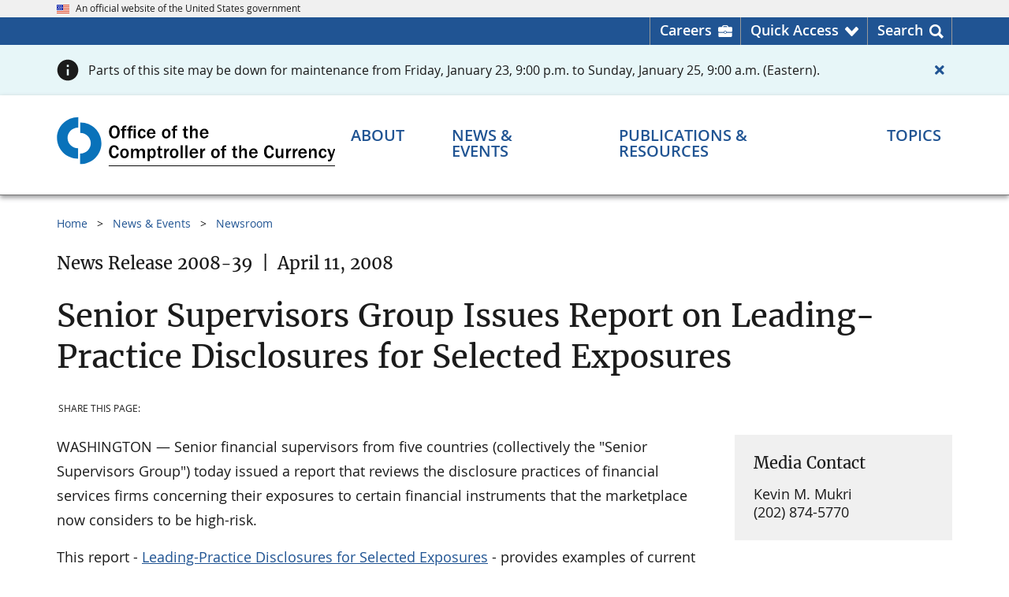

--- FILE ---
content_type: application/javascript
request_url: https://www.occ.gov/scripts/main.js
body_size: 3549
content:
occApp.main=function(t,e,n,i,o){var a,c,r="body,html",s="fa-bars",d="fa-times",u="Menu",l="Close Menu",h=250,f=0,m=!1;function p(){var t=document.getElementById("primeNavBtnTxt");t&&((m=v())?t.textContent==u&&b(!1):t.textContent==l&&b(!0))}function v(){return $("body").hasClass("usa-js-mobile-nav--active")}function g(){m=!1,i.isDesktop()||(b(m=v()),m=!m)}function b(e){var n,i,a,r=document.getElementById("primeNavBtnIco"),h=document.getElementById("primeNavBtnTxt");e?(h.textContent=u,r.classList.remove(d),r.classList.add(s),n=$(".usa-nav__primary .usa-nav__primary-item"),i=n.find("button.usa-accordion__button"),a=n.find(".usa-nav__submenu.usa-megamenu"),i.attr("aria-expanded",t.FALSE),a.attr("hidden","")):(h.textContent=l,r.classList.remove(s),r.classList.add(d),"none"!=$$("mobileSearch").css("display")&&x(),function(){var t=window.location.pathname.toLowerCase();if("/"==t||"/index.html"==t)return;var e,n,i=window.location.href.split("?")[0],a=!1,c={};if($("#primeNav ul li a").each((function(t,o){var r=o.href;if(e=r.lastIndexOf("/"),n=r.substr(0,e),r==i)return _($(o)),a=!0,!1;""==n||c[n]||(c[n]=$(o))})),a)return;n=i;do{if(e=n.lastIndexOf("/"),n=n.substr(0,e),c[n])return void _(c[n])}while(e>-1);o.log("Path not found: ",i,n)}(),c.hide())}function _(e){e.addClass("usa-current");var n=e.closest(".usa-nav__primary-item"),i=n.find("button.usa-accordion__button"),o=n.find(".usa-nav__submenu.usa-megamenu");i.attr("aria-expanded",t.TRUE),o.removeAttr("hidden"),C(e)}function x(){m&&$$("primeNavBtn").trigger("click"),$$("primeNavBtnSearchIco").toggleClass("icon-search"),$$("primeNavBtnSearchIco").toggleClass("mark-search");var t=document.getElementById("primeNavBtnSearchTxt");$$("primeNavBtnSearchIco").hasClass("icon-search")?t.textContent="Search":t.textContent="Close Search",$$("mobileSearch").toggle(350,(function(){"none"!=$$("mobileSearch").css("display")&&$(".mobile-search-bar input.gsc-input").focus()}))}function S(){a.removeAttr("style")}function A(){$(".occgov-accordion__button").each((function(){!function(e){var i=e.parentNode.nextElementSibling,o=e.getAttribute("aria-expanded"),a=e.getAttribute("aria-controls"),c=$(e).hasClass("occgov-animate"),r=n.getItem(y(a));!r||r!=t.TRUE&&r!=t.FALSE||r!=o&&(o=r,e.setAttribute("aria-expanded",o));o==t.TRUE?(i.removeAttribute("hidden"),c&&(i.style.maxHeight=w(i.scrollHeight))):(i.setAttribute("hidden",""),c&&(i.style.maxHeight="0px"));k(e,o)}(this)}))}function y(t){return window.location.pathname?window.location.pathname+":"+t:t}function w(t){return t&&t>0?1+1.01*t/16+"rem":0}function k(e,n){var i=$(e).find(".occgov-accordion__button--icon-container .icon-text"),o=$(e).find(".occgov-accordion__button--icon-container .fas");n==t.TRUE?(i.text("Hide"),o.removeClass("fa-plus-circle"),o.addClass("fa-minus-circle")):(i.text("Show"),o.removeClass("fa-minus-circle"),o.addClass("fa-plus-circle"))}function E(){$(".occgov-accordion__button.occgov-animate").each((function(){var e=this.parentNode.nextElementSibling;this.getAttribute("aria-expanded")==t.TRUE&&(e.style.maxHeight=w(e.scrollHeight))}))}function T(){$(".tabbed-accordion").each((function(){var e=$(this).find(".occgov-accordion__tabbed--content-group"),n=e.find(".occgov-accordion__content"),o=!i.isTablet(),a=[];(n.each((function(t){if((null==this.getAttribute("hidden")&&""==this.style.maxHeight||""!=this.style.maxHeight&&"0px"!=this.style.maxHeight)&&(a.push(t),!o))return!1})),o)?function(e,n,i){var o,a=!1;e.each((function(e){o=t.FALSE,i.indexOf(e)>-1&&(o=t.TRUE),$(this).hasClass("occgov-animate")&&(a=!0),this.setAttribute("aria-expanded",o),k(this,o)})),n.each((function(e){o=t.FALSE,i.indexOf(e)>-1&&(o=t.TRUE),a?(this.removeAttribute("hidden"),o==t.TRUE?this.style.maxHeight=w(this.scrollHeight):this.style.maxHeight="0px"):o==t.TRUE?this.removeAttribute("hidden"):this.setAttribute("hidden","")}))}(e.find(".occgov-accordion__button"),n,a):function(e,n,i){var o=i.length>0?i[0]:0;e.each((function(e){var n=t.FALSE;e==o&&(n=t.TRUE),this.setAttribute("aria-expanded",n)})),n.each((function(t){this.removeAttribute("style"),t==o?this.removeAttribute("hidden"):this.setAttribute("hidden","")}))}($(this).find(".occgov-accordion__tabbed--tab-group button"),n,a)}))}function j(t){if(window.location.hash&&$$("searchPage").length<1){var e=window.location.hash;C($(e),t)}}function C(e,o){if(e.length>0){o=o||500;var a=(e=function(e){if(e.hasClass("occgov-accordion__content")){var o=e.attr("id"),a=$$("tabButton-"+o),c=$$("button-"+o);if(c.length>0&&c.hasClass("occgov-accordion__button")){var r,s,d=c[0],u=e[0],l=null,h=null,f=!1;return a.length>0&&a.hasClass("occgov-accordion__tabbed--button")&&i.isTablet()&&(h=a.closest(".tabbed-accordion")).length>0&&(l=a[0]),l?(r=l.getAttribute("aria-expanded"),s=l.getAttribute("aria-controls")):(r=d.getAttribute("aria-expanded"),s=d.getAttribute("aria-controls"),f=c.hasClass("occgov-animate")),u&&u.removeAttribute("hidden"),r==t.FALSE&&(r=t.TRUE,l&&(h.find(".occgov-accordion__tabbed--button").attr("aria-expanded",t.FALSE),h.find(".occgov-accordion__button").attr("aria-expanded",t.FALSE),h.find(".occgov-accordion__content").attr("hidden",!0)),f&&(u.style.maxHeight=w(u.scrollHeight)),n.setItem(y(s),r),d.setAttribute("aria-expanded",r),l&&l.setAttribute("aria-expanded",r),k(d,r)),l?a:c}}return e}(e)).offset();$(r).animate({scrollTop:a.top},o)}}return{init:function(){var s,d,u,l,b,_,I,H;a=$$("masthead"),$(window).on("pageshow",(function(){p()})),s={},$(".occ-alert--page").each((function(t,e){var i=$(this),o=i.data("page-alert");if(null==o||""==o)i.find(".occ-alert__close button").hide(),i.show();else{var a=n.getItem("alert-hidden-"+o);if((!a||isNaN(a)||1!=a)&&(i.slideDown(300),null==s[o])){s[o]=o;var c=$('div[data-page-alert="'+o+'"]');c.find(".occ-alert__close button").on("click",(function(){c.slideUp(300),n.setItem("alert-hidden-"+o,1,1440)}))}}})),(c=$$("backToTop")).hide(),c.on("click",(function(){return $(r).animate({scrollTop:0},750),!1})),u=navigator.userAgent,l=u.indexOf("Trident/"),d=(l>0?11:(l=u.indexOf("MSIE"))>0?10:0)>0,$$("primeNavBtn").on("click",g),$$("nav-overlay").on("click",g),$('#primeNav a[href^="tel"]').on("click",g),$(document).on("keydown",(function(t){27==e.getKey(t)&&(v()?d?$$("primeNavBtn").trigger("click"):g():p())})),$(window).on("resize",e.setDelay((function(t){i.isDesktop()||p(),T(),setTimeout(E,150)}),200)),I=100,H=200,$(window).on("scroll",(function(){m||(b=$(window).scrollTop(),_=a.outerHeight(!0),b>_+H?c.fadeIn(750):c.fadeOut(750),b>0&&!i.isDesktop()?b>_+I&&function(t,e){var n=t-f;n>2?function(t,e){var n=t>e?-(e+2):-(t+1);a.css({top:n+"px"})}(t,e):n>-3&&n<3||S(),f=t}(b,_):S())})),function(){var t=occApp.pageDataTables||[];if(t.length>0)for(var e=0;e<t.length;e++){var n=t[e];try{n&&n.name&&$(n.name).DataTable(n.settings||{})}catch(t){o.log("_initDataTables",t)}}}(),$$("mobileSearch").hide(),$$("primeNavBtnSearch").on("click",x),$$("primeNavBtnSearch").on("keyup",(function(t){13==e.getKey(t)&&x()})),A(),$(".occgov-accordion__button").on("click",(function(e){var i=this.parentNode.nextElementSibling,o=this.getAttribute("aria-expanded"),a=this.getAttribute("aria-controls"),c=$(this).hasClass("occgov-animate"),r=y(a);o==t.TRUE?(o=t.FALSE,c&&(i.style.maxHeight="0px",i.setAttribute("hidden","")),n.removeItem(r)):(o=t.TRUE,c&&(i.removeAttribute("hidden"),i.style.maxHeight=w(i.scrollHeight)),n.setItem(r,o)),c&&this.setAttribute("aria-expanded",o),k(this,o)})),$(".expand-all").on("click",(function(){var e=$(this).closest(".usa-accordion").find(".occgov-accordion__button"),i=e.hasClass("occgov-animate");e.attr("aria-expanded",t.TRUE),k(e,t.TRUE),$(this).closest(".usa-accordion").find(".occgov-accordion__content").each((function(){this.removeAttribute("hidden"),i&&(this.style.maxHeight=w(this.scrollHeight)),n.setItem(y(this.id),t.TRUE)}))})),$(".collapse-all").on("click",(function(){var e=$(this).closest(".usa-accordion").find(".occgov-accordion__button"),i=e.hasClass("occgov-animate");e.attr("aria-expanded",t.FALSE),k(e,t.FALSE),$(this).closest(".usa-accordion").find(".occgov-accordion__content").each((function(){i&&(this.style.maxHeight="0px"),this.setAttribute("hidden",""),n.removeItem(y(this.id))}))})),$(".occgov-accordion__tabbed--tab-group button").on("click",(function(){var e=$(this).closest(".usa-accordion.tabbed-accordion"),i=e.find(".occgov-accordion__tabbed--tab-group button"),o=e.find(".occgov-accordion__tabbed--content-group"),a=this.getAttribute("aria-controls"),c="#"+a,r=o.find(c)[0];o.find(".occgov-accordion__content").each((function(){this===r?this.removeAttribute("hidden"):this.setAttribute("hidden","")})),i.each((function(){var e,i=this.getAttribute("aria-controls"),o=y(i);i==a?(e=t.TRUE,n.setItem(o,e)):(e=t.FALSE,n.removeItem(o)),this.setAttribute("aria-expanded",e)}))})),T(),$(window).on("hashchange",(function(){j()})),$(document).on("click",'body a[href^="#"]',(function(){var t=$(this).attr("href");C($(t))})),$$("masthead").on("focus",".mobile-search-bar input.gsc-input",(function(){i.isDesktop()||$(window).scrollTop()>0&&$(r).animate({scrollTop:0},h)})),setTimeout((function(){var t;null!=window.__occgov_inst_search_widget&&(e.addStylesheet("jquery-ui.autocomplete.min.css"),e.addStylesheet("occgov-jquery-ui.css"),e.addStylesheet("tools.css"),e.addScript("jquery-ui.autocomplete.min.js",(function(){e.addScript("environment.js",(function(){e.addScript("institution-search-widget.js")}))}))),null!=window.__occgov_cra_search&&(e.addStylesheet("jquery-ui.datepicker.min.css"),e.addStylesheet("occgov-jquery-ui.css"),e.addStylesheet("tools.css"),e.addScript("jquery-ui.datepicker.min.js",(function(){e.addScript("environment.js",(function(){e.addScript("cra-search.js")}))}))),null!=window.__occgov_bank_mergers&&e.addScript("environment.js",(function(){e.addScript("bank-mergers.js")})),null!=window.__occ_speaker_request&&(e.addStylesheet("jquery-ui.datepicker.min.css"),e.addStylesheet("occgov-jquery-ui.css"),e.addStylesheet("tools.css"),e.addScript("jquery-ui.datepicker.min.js",(function(){e.addScript("environment.js",(function(){e.addScript("speaker-request.js")}))}))),null!=window.__occgov_annual_report&&(e.addStylesheet("tools.css"),e.addScript("chart.js",(function(){e.addScript("occgov-charts.js",(function(){e.addScript("key-data-statistics.js")}))}))),null!=(t=window.__occgov_locations)&&"list"==t&&e.addScript("jquery.tmpl.js",(function(){e.addScript("locations-list.js")})),function(){var t=window.__occgov_eoma;null!=t&&(e.addStylesheet("tools.css"),e.addScript("jquery.tmpl.js",(function(){e.addScript("eoma.js")})))}(),function(){function t(t,n){var i=t.attr("href"),o=t.text()||"";console.log("Track Clicks:",o.trim()),e.trackEvent(o.trim()+" Click",{href_clicked:i},n)}$(".utility-dropdown-list").on("click","a",(function(){t($(this),"Quick Access Menu")})),$(".head-ut-search-tools__column").on("click","a",(function(){t($(this),"Search Menu")})),$("#primeNav").on("click","a",(function(){t($(this),"Sub Prime Navigation")}))}(),$("h1,h2,h3,h4,h5,h6").each((function(){var t=$(this);t.attr("data-content",t.text())})),j(750)}),10)},print:function(t){window.print()},refreshAccordions:A}}(occApp.consts,occApp.common,occApp.storage,occApp.viewPort,occApp.local),$((function(){occApp.main.init()}));